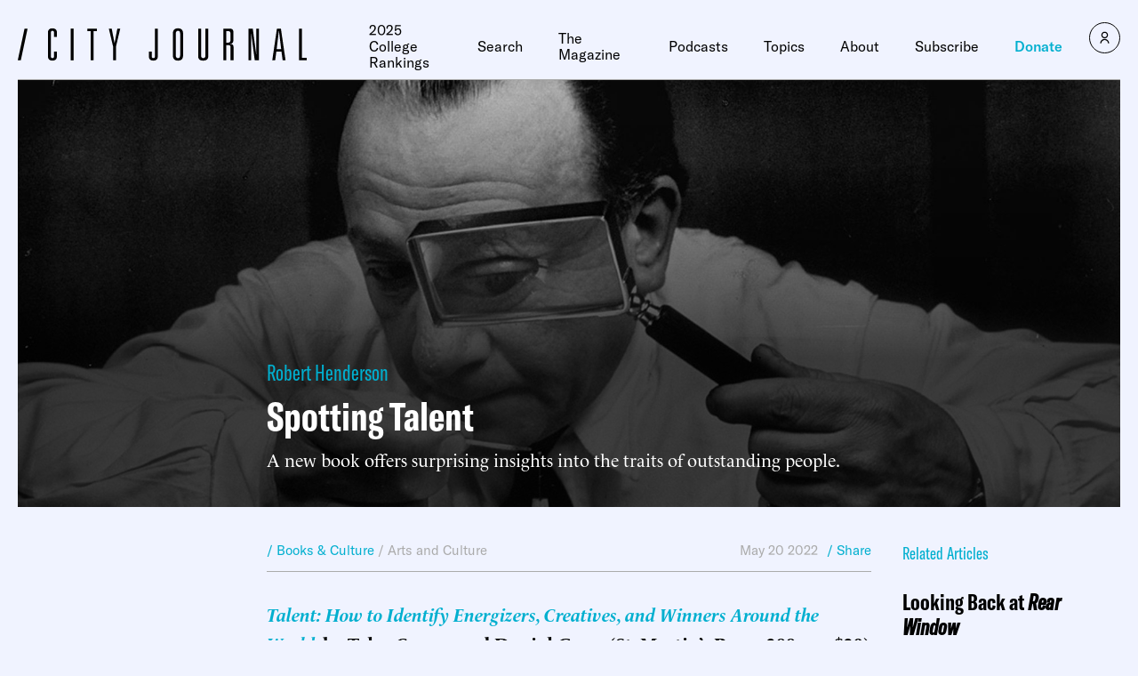

--- FILE ---
content_type: text/javascript;charset=utf-8
request_url: https://id.cxense.com/public/user/id?json=%7B%22identities%22%3A%5B%7B%22type%22%3A%22ckp%22%2C%22id%22%3A%22ml30ezihtihy0a81%22%7D%2C%7B%22type%22%3A%22lst%22%2C%22id%22%3A%222bt172v2g201516fbospmplo2v%22%7D%2C%7B%22type%22%3A%22cst%22%2C%22id%22%3A%222bt172v2g201516fbospmplo2v%22%7D%5D%7D&callback=cXJsonpCB1
body_size: 188
content:
/**/
cXJsonpCB1({"httpStatus":200,"response":{"userId":"cx:s14domuei5nx3uqy29urg5foq:3r03uzzh4jx1f","newUser":true}})

--- FILE ---
content_type: text/javascript;charset=utf-8
request_url: https://p1cluster.cxense.com/p1.js
body_size: 100
content:
cX.library.onP1('2bt172v2g201516fbospmplo2v');
